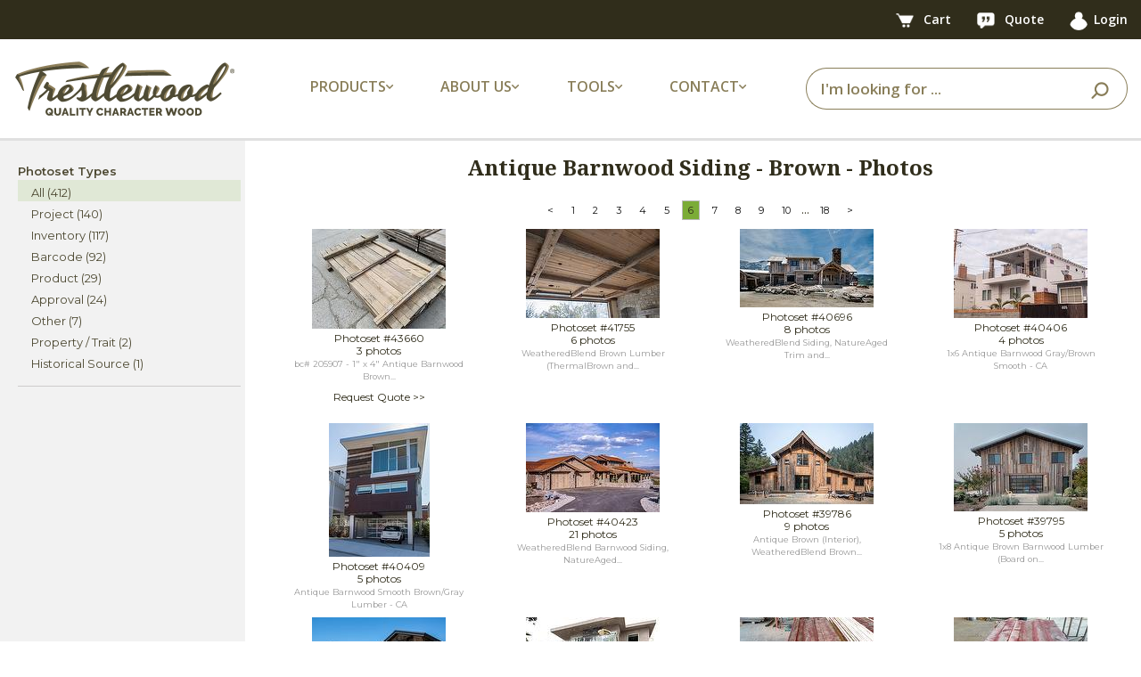

--- FILE ---
content_type: text/html;charset=utf-8
request_url: https://www.trestlewood.com/pageview/photos/?q=72002+72004+73002+73004+&id=1229&pg=5
body_size: 7090
content:









	




	






<!DOCTYPE html>
<html lang="en">
<head>
<title>Antique Barnwood Siding - Brown </title>
<meta charset="utf-8">
<meta http-equiv="X-UA-Compatible" content="IE=edge">
<meta name="viewport" content="width=device-width, initial-scale=1,  maximum-scale=1.0, user-scalable=no ">
<meta name="description" content="Brown Barnwood Siding - Barnwood Siding is one of the most popular rustic siding options available. It is available in random or specific widths and various colors and textures.   - Page 6" />
<meta name="keywords" content="73002, 73004, 73000, 76110, 76120, 76130, 76140, 76150, 72002, 72004 - Photos" />

<link rel="apple-touch-icon" sizes="180x180" href="/apple-touch-icon.png">
<link rel="icon" type="image/png" sizes="32x32" href="/favicon-32x32.png">
<link rel="icon" type="image/png" sizes="16x16" href="/favicon-16x16.png">
<link rel="manifest" href="/site.webmanifest">
<link rel="stylesheet" type="text/css" href="/css/bootstrap.min.css">
<link rel="stylesheet" href="




/dist/css/twstyle.4de14e1166.css">

<meta name="google-site-verification" content="BVdjPmDmgUu9-nimRqr6E70FYR-x9kvckj_PIDjOaGM" />
<script src="https://app.termly.io/resource-blocker/c251f70a-d317-42b9-9aac-4c01e171642b?autoBlock=on"></script>

<script src="/js/jquery-3.3.1.min.js"></script>

<link rel="stylesheet" type="text/css" href="/css/fontawesome-all.min.css">
<link href="https://fonts.googleapis.com/css2?family=Montserrat:wght@400;600&family=Noto+Serif:ital,wght@0,400;0,700;1,400&family=Open+Sans:wght@400;600;700&display=swap" rel="stylesheet">

<link rel="canonical" href="https://www.trestlewood.com/pageview/photos/?q=72002+72004+73002+73004+&id=1229" />
<link rel="stylesheet" href="https://cdnjs.cloudflare.com/ajax/libs/chosen/1.8.7/chosen.css"/>

<style>
.tab_item {
    background-color: #c7c7c7;
}
.activelink  {
        background-color: #7bac37;
    }
li.current {
    background-color:rgba(123, 172, 55, 0.5);
}
div.plh {
    line-height:1.2;
}
.sort_mobile_nav .left_nav_menu ul li {
    margin-top:10px;
    margin-bottom:10px;
}
.sort_mobile_nav .left_nav_menu ul li a{
    font-family: 'Open Sans', sans-serif;
    font-weight: 400;
}

</style>

<!-- Google tag (gtag.js) - Google Analytics 4 -->
<script async src="https://www.googletagmanager.com/gtag/js?id=G-GRMTRB76J9"></script>
<script>
  window.dataLayer = window.dataLayer || [];
  function gtag(){dataLayer.push(arguments);}
  gtag('js', new Date());

  gtag('config', 'G-GRMTRB76J9');
</script>
<!-- End Google Analytics -->

</head>
<body>
<div class="content_wrap">





<header>
    <nav class="top-bar navbar navbar-expand-lg">
        <div class="container">
            
                
                
                
            
            <div>
                <a href="/cart.html" class="tool-link">
                    <picture>
                        <source type="image/webp" srcset="https://d3dknzx2xk13op.cloudfront.net/icons/newCartIcon.webp">
                        <img src="https://d3dknzx2xk13op.cloudfront.net/icons/newCartIcon.png" width="47" height="38" alt="Cart"/>
                    </picture>
                    <span class="badge" id="cartBadge" style="display: none;">
                        
                    </span>
                    <span class="hide-on-mobile">Cart</span>
                </a>
                <a href="/quotelist.html" class="tool-link">
                    <picture>
                        <source type="image/webp" srcset="https://d3dknzx2xk13op.cloudfront.net/icons/quoteIcon.webp">
                        <img src="https://d3dknzx2xk13op.cloudfront.net/icons/quoteIcon.png" width="44" height="40" alt="Quote"/>
                    </picture>
                    <span class="badge" id="quoteBadge" style="display: none;">
                        
                    </span>
                    <span class="hide-on-mobile">Quote</span>
                </a>
                <a href="/login" class="tool-link"><img src="/img/icon/userIcon.png" width="31" height="32" alt="User"><span class="hide-on-mobile">Login</span></a>
                
            </div>
        </div>
    </nav>
    <!-- Main Navbar -->
    <nav class="main-nav navbar navbar-expand-lg">
        <div class="container">
            <!-- Logo -->
            <a class="navbar-brand" href="/">
                <picture>
                    <source type="image/webp" media="(min-width:991px)" srcset="https://d3dknzx2xk13op.cloudfront.net/icons/trestlewoodLogoMed.webp">
                    <source media="(min-width:991px)" srcset="https://d3dknzx2xk13op.cloudfront.net/icons/trestlewoodLogoMed.png">
                    <source type="image/webp" srcset="https://d3dknzx2xk13op.cloudfront.net/icons/trestlewoodLogoSmall.webp">
                    <img src="https://d3dknzx2xk13op.cloudfront.net/icons/trestlewoodLogoSmall.png" alt="Trestlewood Logo" class="img-fluid"/>
                </picture>
            </a>

            <!-- Dropdowns -->
            <ul class="main-menu-options navbar-nav">
                <li class="nav-item dropdown">
                    <a class="nav-link dropdown-toggle">
                        <span class="nav-label-with-icon">Products <i class="fas fa-chevron-down small-icon"></i></span>
                    </a>
                    <div class="dropdown-menu">
                        <a class="dropdown-item" href="/search/productlines/?q=&view=productselection&Product_Type=Siding&pr=0">Siding</a>
                        <a class="dropdown-item" href="/search/productlines/?q=&view=productselection&Product_Type=Lumber&pr=0&t=75">Lumber</a>
                        <a class="dropdown-item" href="/search/productlines/?q=&view=productselection&Product_Type=Timbers&pr=0">Timbers</a>
                        <a class="dropdown-item" href="/search/productlines/?q=&view=productselection&Product_Type=Flooring&pr=0">Flooring</a>
                        <a class="dropdown-item" href="/search/productlines/?q=&view=productselection&Product_Type=Mantels&pr=0">Mantels</a>
                        <a class="dropdown-item" href="/search/productlines/?q=&view=productselection&Product_Type=Lumber&pr=0&t=71">Accent Walls</a>
                        <a class="dropdown-item" href="/search/productlines/?q=&view=productselection&Product_Type=PergolasDecking&pr=0">Pergolas/Decking</a>
                        <a class="dropdown-item" href="/collection/">Product Collections</a>
                    </div>
                </li>
                <li class="nav-item dropdown">
                    <a class="nav-link dropdown-toggle">
                        <span class="nav-label-with-icon">About Us <i class="fas fa-chevron-down small-icon"></i></span>
                    </a>
                    <div class="dropdown-menu">
                        <a class="dropdown-item" href="/doc/3/about-trestlewood">About Trestlewood</a>
                        <a class="dropdown-item" href="/page/1020/trestlewood-story">Trestlewood Story</a>
                        <a class="dropdown-item" href="/product-showcase/">Product Showcase</a>
                    </div>
                </li>
                <li class="nav-item dropdown">
                    <a class="nav-link dropdown-toggle">
                        <span class="nav-label-with-icon">Tools <i class="fas fa-chevron-down small-icon"></i></span>
                    </a>
                    <div class="dropdown-menu">
                        <a class="dropdown-item" href="/flooring-coveragearea-calculator.html">Flooring Calculators</a>
                        <a class="dropdown-item" href="/timber-board-feet-calculator.html">Timber/Lumber Calculators</a>
                        <a class="dropdown-item" href="/siding-coveragearea-calculator.html">Siding Calculators</a>
                        <a class="dropdown-item" href="/express-products/">Express Products</a>
                        <a class="dropdown-item" href="/find-photoset.html">Find Photoset</a>
                        <a class="dropdown-item" href="/find-photo.html">Find Photo</a>
                        <a class="dropdown-item" href="/productspecsheets.html">Product Spec Sheets</a>
                    </div>
                </li>
                <li class="nav-item dropdown">
                    <a class="nav-link dropdown-toggle">
                        <span class="nav-label-with-icon">Contact <i class="fas fa-chevron-down small-icon"></i></span>
                    </a>
                    <div class="dropdown-menu">
                        <a class="dropdown-item" href="/ourcontactinfo.html">Contact Info</a>
                        <a class="dropdown-item" href="/contactus.html">Contact Us</a>
                        <a class="dropdown-item" href="/request-showcase.html">Request Product Showcase</a>
                        <a class="dropdown-item" href="/request-calendar.html">Request Calendar</a>
                        <a class="dropdown-item" href="/quoterequest.html">Request For Quote</a>
                        <a class="dropdown-item" href="/emailupdatessubscribe.html">Email Updates</a>
                    </div>
                </li>
            </ul>

            <form id="searchBar" class="form-inline search-form my-2 my-lg-0 ml-auto" action="/search/all-products/?Y=0">
                <span class="search-close-icon" onclick="closeSearchBar()">
                    <i class="fas fa-times"></i>
                </span>
                <div class="input-group ml-auto">
                    <input type="text" class="form-control" id="searchinlineform" name="q" placeholder="I'm looking for ..." value="" required>
                    <div class="input-group-append">
                        <button class="btn" type="submit">
                            <picture>
                                <source type="image/webp" srcset="https://d3dknzx2xk13op.cloudfront.net/icons/searchIcon.webp">
                                <img src="https://d3dknzx2xk13op.cloudfront.net/icons/searchIcon.png" width="39" height="37" alt="Search"/>
                            </picture>
                        </button>
                    </div>
                </div>
            </form>

            <div class="search-icon">
                <picture>
                    <source type="image/webp" srcset="https://d3dknzx2xk13op.cloudfront.net/icons/searchIcon.webp">
                    <img src="https://d3dknzx2xk13op.cloudfront.net/icons/searchIcon.png" width="39" height="37" alt="Search"/>
                </picture>
            </div>

            <div class="header_xs_item hamburger_container" id="hamburgerMain">
                <i class="fas fa-bars" style="color: #897e59; margin-left: 5px; cursor: pointer;"></i>
            </div>
        </div>
    </nav>
</header>
<div class="fs_menu_overlay"></div>
<div id="hamburgerMenuMain" class="hamburger_menu float-right">
    <div id="hamburgerCloseMain" class="hamburger_close text-right"><i class="fa fa-times" aria-hidden="true"></i></div>
    <div class="hamburger_menu_content text-right">
        <ul class="menu_top_nav">
            <li class="menu_item has-children">
                <a href="#">Products <i class="fa fa-angle-down"></i></a>
                <ul class="menu_selection">
                    <li><a href="/search/productlines/?q=&view=productselection&Product_Type=Siding&pr=0">Siding</a></li>
                    <li><a href="/search/productlines/?q=&view=productselection&Product_Type=Lumber&pr=0&t=75">Lumber</a></li>
                    <li><a href="/search/productlines/?q=&view=productselection&Product_Type=Timbers&pr=0">Timbers</a></li>
                    <li><a href="/search/productlines/?q=&view=productselection&Product_Type=Flooring&pr=0">Flooring</a></li>
                    <li><a href="/search/productlines/?q=&view=productselection&Product_Type=Mantels&pr=0">Mantels</a></li>
                    <li><a href="/search/productlines/?q=&view=productselection&Product_Type=Lumber&pr=0&t=71">Accent Walls</a></li>
                    <li><a href="/search/productlines/?q=&view=productselection&Product_Type=PergolasDecking&pr=0">Pergolas/Decking</a></li>
                    <li><a href="/collection/">Product Collections</a></li>
                </ul>
            </li>
            <li class="menu_item has-children">
                <a href="#">About Us <i class="fa fa-angle-down"></i></a>
                <ul class="menu_selection">
                    <li><a href="/doc/3/about-trestlewood">About Trestlewood</a></li>
                    <li><a href="/page/1020/trestlewood-story">Trestlewood Story</a></li>
                    <li><a href="/product-showcase/">Product Showcase</a></li>
                </ul>
            </li>
            <li class="menu_item has-children">
                <a href="#">Tools <i class="fa fa-angle-down"></i></a>
                <ul class="menu_selection">
                    <li><a href="/flooring-coveragearea-calculator.html">Flooring Calculators</a></li>
                    <li><a href="/timber-board-feet-calculator.html">Timber/Lumber Calculators</a></li>
                    <li><a href="/siding-coveragearea-calculator.html">Siding Calculators</a></li>
                    <li><a href="/express-products/">Express Products</a></li>
                    <li><a href="/find-photoset.html">Find Photoset</a></li>
                    <li><a href="/find-photo.html">Find Photo</a></li>
                    <li><a href="/productspecsheets.html">Product Spec Sheets</a></li>
                </ul>
            </li>
            <li class="menu_item has-children">
                <a href="#">Contact <i class="fa fa-angle-down"></i></a>
                <ul class="menu_selection">
                    <li><a href="/ourcontactinfo.html">Contact Info</a></li>
                    <li><a href="/contactus.html">Contact Us</a></li>
                    <li><a href="/request-showcase.html">Request Product Showcase</a></li>
                    <li><a href="/request-calendar.html">Request Calendar</a></li>
                    <li><a href="/quoterequest.html">Request For Quote</a></li>
                    <li><a href="/emailupdatessubscribe.html">Email Updates</a></li>
                </ul>
            </li>
        </ul>
    </div>
</div>



<div style="clear:both;"></div>


<div class="content_outer container_fluid d-lg-none">
    <div class="container">
        <div class="flex-sm-column d-lg-flex flex-lg-row">
            <div class="tab_area tab_area_left">
                <ul class="left_mobile_select flex-row">
                    <li class="">
                        <a href="#" id="filter_criteria">
                            Filters
                            <i class="fa fa-angle-down float-right"></i>
                        </a>
                    </li>
                    
                </ul>
                <div class="flex-column left_mobile_nav criteria_mobile_nav" >
                    <div class="left_nav_menu">
                        <ul id="mobilm">
                            <li><a>Photoset Types</a><ul>
                                
                                    <li class="">
                                    
                                    
                                        <a href='/pageview/photos/?q=72002+72004+73002+73004+&id=1229&pg=5'>All&nbsp;(412)</a>
                                    
                                    
                                    
                                    </li>
                                
                                    <li class="">
                                    
                                    
                                    
                                        <a href='/pageview/photos/?q=72002+72004+73002+73004+&id=1229&pg=5&type=1'>Project&nbsp;(140)</a>
                                    
                                    
                                    </li>
                                
                                    <li class="">
                                    
                                    
                                    
                                        <a href='/pageview/photos/?q=72002+72004+73002+73004+&id=1229&pg=5&type=9'>Inventory&nbsp;(117)</a>
                                    
                                    
                                    </li>
                                
                                    <li class="">
                                    
                                    
                                    
                                        <a href='/pageview/photos/?q=72002+72004+73002+73004+&id=1229&pg=5&type=2'>Barcode&nbsp;(92)</a>
                                    
                                    
                                    </li>
                                
                                    <li class="">
                                    
                                    
                                    
                                        <a href='/pageview/photos/?q=72002+72004+73002+73004+&id=1229&pg=5&type=3'>Product&nbsp;(29)</a>
                                    
                                    
                                    </li>
                                
                                    <li class="">
                                    
                                    
                                    
                                        <a href='/pageview/photos/?q=72002+72004+73002+73004+&id=1229&pg=5&type=8'>Approval&nbsp;(24)</a>
                                    
                                    
                                    </li>
                                
                                    <li class="">
                                    
                                    
                                    
                                        <a href='/pageview/photos/?q=72002+72004+73002+73004+&id=1229&pg=5&type=7'>Other&nbsp;(7)</a>
                                    
                                    
                                    </li>
                                
                                    <li class="">
                                    
                                    
                                    
                                        <a href='/pageview/photos/?q=72002+72004+73002+73004+&id=1229&pg=5&type=4'>Property / Trait&nbsp;(2)</a>
                                    
                                    
                                    </li>
                                
                                    <li class="">
                                    
                                    
                                    
                                        <a href='/pageview/photos/?q=72002+72004+73002+73004+&id=1229&pg=5&type=5'>Historical Source&nbsp;(1)</a>
                                    
                                    
                                    </li>
                                
                            </ul>
                            </li>

                        </ul>
                    </div>
                </div>
                <div class="flex-column left_mobile_nav sort_mobile_nav">
                    <div class="left_nav_menu">
                        <ul><li ><a href="?q=72002+72004+73002+73004+&id=1229&pg=5&sort=1">Relevance</a></li>
                            <li class="current"><a href="?q=72002+72004+73002+73004+&id=1229&pg=5&sort=2">Rating</a></li>
                            <li ><a href="?q=72002+72004+73002+73004+&id=1229&pg=5&sort=3">Date</a></li>
                        </ul>
                    </div>
                </div>
                <div class="flex-column left_mobile_nav tools_mobile_nav">
                    <div class="left_nav_menu left_tool_menu"><ul></ul>
                    </div>
                </div>
            </div>
        </div>
    </div>
</div>
<div class="full_width_container">
    <div class="container content_container d-flex" style="position: relative;">
        <div class="left_nav text-left" >
            <div class="left_nav_menu">
                <ul id="lm">
<!--                <li><a>Photoset Types</a><ul><li class='current'><a href="/browse/photos/?q=72002 72004 73002 73004 ">all (412)</a></li><li><a href="/browse/photos/?q=72002 72004 73002 73004 &type=1">Project (140)</a></li><li><a href="/browse/photos/?q=72002 72004 73002 73004 &type=9">Inventory (117)</a></li><li><a href="/browse/photos/?q=72002 72004 73002 73004 &type=2">Barcode (92)</a></li><li><a href="/browse/photos/?q=72002 72004 73002 73004 &type=3">Product (29)</a></li><li><a href="/browse/photos/?q=72002 72004 73002 73004 &type=8">Approval (24)</a></li><li><a href="/browse/photos/?q=72002 72004 73002 73004 &type=7">Other (7)</a></li><li><a href="/browse/photos/?q=72002 72004 73002 73004 &type=4">Property / Trait (2)</a></li><li><a href="/browse/photos/?q=72002 72004 73002 73004 &type=5">Historical Source (1)</a></li></ul></li> -->
                <li><a>Photoset Types</a><ul>
                    
                        <li class="">
                        
                        
                            <a href='/pageview/photos/?q=72002+72004+73002+73004+&id=1229&pg=5'>All&nbsp;(412)</a>
                        
                        
                        
                        </li>
                    
                        <li class="">
                        
                        
                        
                            <a href='/pageview/photos/?q=72002+72004+73002+73004+&id=1229&pg=5&type=1'>Project&nbsp;(140)</a>
                        
                        
                        </li>
                    
                        <li class="">
                        
                        
                        
                            <a href='/pageview/photos/?q=72002+72004+73002+73004+&id=1229&pg=5&type=9'>Inventory&nbsp;(117)</a>
                        
                        
                        </li>
                    
                        <li class="">
                        
                        
                        
                            <a href='/pageview/photos/?q=72002+72004+73002+73004+&id=1229&pg=5&type=2'>Barcode&nbsp;(92)</a>
                        
                        
                        </li>
                    
                        <li class="">
                        
                        
                        
                            <a href='/pageview/photos/?q=72002+72004+73002+73004+&id=1229&pg=5&type=3'>Product&nbsp;(29)</a>
                        
                        
                        </li>
                    
                        <li class="">
                        
                        
                        
                            <a href='/pageview/photos/?q=72002+72004+73002+73004+&id=1229&pg=5&type=8'>Approval&nbsp;(24)</a>
                        
                        
                        </li>
                    
                        <li class="">
                        
                        
                        
                            <a href='/pageview/photos/?q=72002+72004+73002+73004+&id=1229&pg=5&type=7'>Other&nbsp;(7)</a>
                        
                        
                        </li>
                    
                        <li class="">
                        
                        
                        
                            <a href='/pageview/photos/?q=72002+72004+73002+73004+&id=1229&pg=5&type=4'>Property / Trait&nbsp;(2)</a>
                        
                        
                        </li>
                    
                        <li class="">
                        
                        
                        
                            <a href='/pageview/photos/?q=72002+72004+73002+73004+&id=1229&pg=5&type=5'>Historical Source&nbsp;(1)</a>
                        
                        
                        </li>
                    
                </ul>
                </li>
                
                </ul>
            </div>
        </div>
        <div class="search_results content_body">
            <h2 class="my-3 text-center">Antique Barnwood Siding - Brown - Photos</h2>
            
            <div style="clear: both; text-align: center; padding-top: 5px; padding-bottom:10px;">
            




    
        <span class="pgItem"><a href="/pageview/photos/?q=72002+72004+73002+73004+&id=1229&pg=4">&lt;</a></span>
    
    
    
    
        
            
            
                <span class="pgItem"><a href="/pageview/photos/?q=72002+72004+73002+73004+&id=1229&pg=0">1</a></span>
            
        
    
        
            
            
                <span class="pgItem"><a href="/pageview/photos/?q=72002+72004+73002+73004+&id=1229&pg=1">2</a></span>
            
        
    
        
            
            
                <span class="pgItem"><a href="/pageview/photos/?q=72002+72004+73002+73004+&id=1229&pg=2">3</a></span>
            
        
    
        
            
            
                <span class="pgItem"><a href="/pageview/photos/?q=72002+72004+73002+73004+&id=1229&pg=3">4</a></span>
            
        
    
        
            
            
                <span class="pgItem"><a href="/pageview/photos/?q=72002+72004+73002+73004+&id=1229&pg=4">5</a></span>
            
        
    
        
            
                <span class="pgItemCurr">6</span>
            
            
        
    
        
            
            
                <span class="pgItem"><a href="/pageview/photos/?q=72002+72004+73002+73004+&id=1229&pg=6">7</a></span>
            
        
    
        
            
            
                <span class="pgItem"><a href="/pageview/photos/?q=72002+72004+73002+73004+&id=1229&pg=7">8</a></span>
            
        
    
        
            
            
                <span class="pgItem"><a href="/pageview/photos/?q=72002+72004+73002+73004+&id=1229&pg=8">9</a></span>
            
        
    
        
            
            
                <span class="pgItem"><a href="/pageview/photos/?q=72002+72004+73002+73004+&id=1229&pg=9">10</a></span>
            
        
    
    
        <span class="pgDots">...</span>
    
    
        <span class="pgItem"><a href="/pageview/photos/?q=72002+72004+73002+73004+&id=1229&pg=17">18</a></span>
    
    
        <span class="pgItem"><a href="/pageview/photos/?q=72002+72004+73002+73004+&id=1229&pg=6">&gt;</a></span>
    

            </div>
            
            <div class="photos row" style="clear:both;">
            
                <div class="col-6 col-md-3 thumb-div mb-2" style="font-size:12px;">
                    
                    
                        <div class="mb-1"><a href="/photoset/43660/bc--205907-1-x-4-antique-barnwood-brown-rough-196-00-bf-kiln-dried"/><img src="/image/150/156560/" alt="bc# 205907 - 1&#034; x 4&#034; Antique Barnwood Brown Rough - 196.00 bf - Kiln-dried" title="bc# 205907 - 1&#034; x 4&#034; Antique Barnwood Brown Rough - 196.00 bf - Kiln-dried" /></a>
                        </div>
                        <div class="plh">
                        
                        Photoset #43660 
                        </div>
                        <div class="plh">3 photos </div>
                        <div class="px-4 psdesc plh" id="psdesc_43660"><span class="n">bc# 205907 - 1" x 4" Antique Barnwood Brown Rough - 196.00 bf - Kiln-dried</span></div>
                    
                    
                    
                    
                        <div class="my-2">
                            
                                
                                
                                    <div class="pb-1">
                                        <a class="rfq_link_sm" href="/barcode/205907/?k=567595">Request Quote >></a>
                                    </div>
                                
                            
                        </div>
                    
                </div>

            
                <div class="col-6 col-md-3 thumb-div mb-2" style="font-size:12px;">
                    
                    
                        <div class="mb-1"><a href="/photoset/41755/weatheredblend-brown-lumber--thermalbrown-and-antique--and-hand-hewn-timbers-"/><img src="/image/150/151121/" alt="WeatheredBlend Brown Lumber (ThermalBrown and Antique) and Hand-Hewn Timbers " title="WeatheredBlend Brown Lumber (ThermalBrown and Antique) and Hand-Hewn Timbers " /></a>
                        </div>
                        <div class="plh">
                        
                        Photoset #41755 
                        </div>
                        <div class="plh">6 photos </div>
                        <div class="px-4 psdesc plh" id="psdesc_41755"><span class="n">WeatheredBlend Brown Lumber (ThermalBrown and Antique) and Hand-Hewn Timbers </span></div>
                    
                    
                    
                    
                </div>

            
                <div class="col-6 col-md-3 thumb-div mb-2" style="font-size:12px;">
                    
                    
                        <div class="mb-1"><a href="/photoset/40696/weatheredblend-siding--natureaged-trim-and-other--brown-barnwood-ceiling--and-weathered-oak-kitchen-island"/><img src="/image/150/148112/" alt="WeatheredBlend Siding, NatureAged Trim and Other, Brown Barnwood Ceiling, and Weathered Oak Kitchen Island" title="WeatheredBlend Siding, NatureAged Trim and Other, Brown Barnwood Ceiling, and Weathered Oak Kitchen Island" /></a>
                        </div>
                        <div class="plh">
                        
                        Photoset #40696 
                        </div>
                        <div class="plh">8 photos </div>
                        <div class="px-4 psdesc plh" id="psdesc_40696"><span class="n">WeatheredBlend Siding, NatureAged Trim and Other, Brown Barnwood Ceiling, and Weathered Oak Kitchen Island</span></div>
                    
                    
                    
                    
                </div>

            
                <div class="col-6 col-md-3 thumb-div mb-2" style="font-size:12px;">
                    
                    
                        <div class="mb-1"><a href="/photoset/40406/1x6-antique-barnwood-gray-brown-smooth-ca"/><img src="/image/150/147241/" alt="1x6 Antique Barnwood Gray/Brown Smooth - CA" title="1x6 Antique Barnwood Gray/Brown Smooth - CA" /></a>
                        </div>
                        <div class="plh">
                        
                        Photoset #40406 
                        </div>
                        <div class="plh">4 photos </div>
                        <div class="px-4 psdesc plh" id="psdesc_40406"><span class="n">1x6 Antique Barnwood Gray/Brown Smooth - CA</span></div>
                    
                    
                    
                    
                </div>

            
                <div class="col-6 col-md-3 thumb-div mb-2" style="font-size:12px;">
                    
                    
                        <div class="mb-1"><a href="/photoset/40409/antique-barnwood-smooth-brown-gray-lumber-ca"/><img src="/image/150/147256/" alt="Antique Barnwood Smooth Brown/Gray Lumber - CA" title="Antique Barnwood Smooth Brown/Gray Lumber - CA" /></a>
                        </div>
                        <div class="plh">
                        
                        Photoset #40409 
                        </div>
                        <div class="plh">5 photos </div>
                        <div class="px-4 psdesc plh" id="psdesc_40409"><span class="n">Antique Barnwood Smooth Brown/Gray Lumber - CA</span></div>
                    
                    
                    
                    
                </div>

            
                <div class="col-6 col-md-3 thumb-div mb-2" style="font-size:12px;">
                    
                    
                        <div class="mb-1"><a href="/photoset/40423/weatheredblend-barnwood-siding--natureaged-t-g-siding-and-lumber--and-weatheredblend-timbers-ut"/><img src="/image/150/147275/" alt="WeatheredBlend Barnwood Siding, NatureAged T&amp;G Siding and Lumber, and WeatheredBlend Timbers - UT" title="WeatheredBlend Barnwood Siding, NatureAged T&amp;G Siding and Lumber, and WeatheredBlend Timbers - UT" /></a>
                        </div>
                        <div class="plh">
                        
                        Photoset #40423 
                        </div>
                        <div class="plh">21 photos </div>
                        <div class="px-4 psdesc plh" id="psdesc_40423"><span class="n">WeatheredBlend Barnwood Siding, NatureAged T&G Siding and Lumber, and WeatheredBlend Timbers - UT</span></div>
                    
                    
                    
                    
                </div>

            
                <div class="col-6 col-md-3 thumb-div mb-2" style="font-size:12px;">
                    
                    
                        <div class="mb-1"><a href="/photoset/39786/antique-brown--interior---weatheredblend-brown--exterior---hand-hewn-timbers--ca-"/><img src="/image/150/145158/" alt="Antique Brown (Interior), WeatheredBlend Brown (Exterior), Hand Hewn Timbers (CA)" title="Antique Brown (Interior), WeatheredBlend Brown (Exterior), Hand Hewn Timbers (CA)" /></a>
                        </div>
                        <div class="plh">
                        
                        Photoset #39786 
                        </div>
                        <div class="plh">9 photos </div>
                        <div class="px-4 psdesc plh" id="psdesc_39786"><span class="n">Antique Brown (Interior), WeatheredBlend Brown (Exterior), Hand Hewn Timbers (CA)</span></div>
                    
                    
                    
                    
                </div>

            
                <div class="col-6 col-md-3 thumb-div mb-2" style="font-size:12px;">
                    
                    
                        <div class="mb-1"><a href="/photoset/39795/1x8-antique-brown-barnwood-lumber--board-on-board-siding---ca-"/><img src="/image/150/145234/" alt="1x8 Antique Brown Barnwood Lumber (Board on Board Siding) - (CA)" title="1x8 Antique Brown Barnwood Lumber (Board on Board Siding) - (CA)" /></a>
                        </div>
                        <div class="plh">
                        
                        Photoset #39795 
                        </div>
                        <div class="plh">5 photos </div>
                        <div class="px-4 psdesc plh" id="psdesc_39795"><span class="n">1x8 Antique Brown Barnwood Lumber (Board on Board Siding) - (CA)</span></div>
                    
                    
                    
                    
                </div>

            
                <div class="col-6 col-md-3 thumb-div mb-2" style="font-size:12px;">
                    
                    
                        <div class="mb-1"><a href="/photoset/38616/heber--ut-home"/><img src="/image/150/141365/" alt="Heber, UT home" title="Heber, UT home" /></a>
                        </div>
                        <div class="plh">
                        
                        Photoset #38616 
                        </div>
                        <div class="plh">6 photos </div>
                        <div class="px-4 psdesc plh" id="psdesc_38616"><span class="n">Heber, UT home</span></div>
                    
                    
                    
                    
                </div>

            
                <div class="col-6 col-md-3 thumb-div mb-2" style="font-size:12px;">
                    
                    
                        <div class="mb-1"><a href="/photoset/38619/natureaged---antique-brown-and-gray-lumber-ca"/><img src="/image/150/141367/" alt="NatureAged &amp; Antique Brown and Gray Lumber - CA" title="NatureAged &amp; Antique Brown and Gray Lumber - CA" /></a>
                        </div>
                        <div class="plh">
                        
                        Photoset #38619 
                        </div>
                        <div class="plh">2 photos </div>
                        <div class="px-4 psdesc plh" id="psdesc_38619"><span class="n">NatureAged & Antique Brown and Gray Lumber - CA</span></div>
                    
                    
                    
                    
                </div>

            
                <div class="col-6 col-md-3 thumb-div mb-2" style="font-size:12px;">
                    
                    
                        <div class="mb-1"><a href="/photoset/38338/george-hurni-completed-material---52664"/><img src="/image/150/140591/" alt="George Hurni completed material # 52664" title="George Hurni completed material # 52664" /></a>
                        </div>
                        <div class="plh">
                        
                        Photoset #38338 
                        </div>
                        <div class="plh">4 photos </div>
                        <div class="px-4 psdesc plh" id="psdesc_38338"><span class="n">George Hurni completed material # 52664</span></div>
                    
                    
                    
                    
                </div>

            
                <div class="col-6 col-md-3 thumb-div mb-2" style="font-size:12px;">
                    
                    
                        <div class="mb-1"><a href="/photoset/38313/natureaged-painted-red--target-60--coverage-"/><img src="/image/150/140527/" alt="NatureAged Painted Red (Target 60% Coverage)" title="NatureAged Painted Red (Target 60% Coverage)" /></a>
                        </div>
                        <div class="plh">
                        
                        Photoset #38313 
                        </div>
                        <div class="plh">3 photos </div>
                        <div class="px-4 psdesc plh" id="psdesc_38313"><span class="n">NatureAged Painted Red (Target 60% Coverage)</span></div>
                    
                    
                    
                    
                </div>

            
                <div class="col-6 col-md-3 thumb-div mb-2" style="font-size:12px;">
                    
                    
                        <div class="mb-1"><a href="/photoset/37858/bc--200388-1-x-6-antique-barnwood-brown-rough-128-00-bf"/><img src="/image/150/139110/" alt="bc# 200388 - 1&#034; x 6&#034; Antique Barnwood Brown Rough - 128.00 bf" title="bc# 200388 - 1&#034; x 6&#034; Antique Barnwood Brown Rough - 128.00 bf" /></a>
                        </div>
                        <div class="plh">
                        
                        Photoset #37858 
                        </div>
                        <div class="plh">4 photos </div>
                        <div class="px-4 psdesc plh" id="psdesc_37858"><span class="n">bc# 200388 - 1" x 6" Antique Barnwood Brown Rough - 128.00 bf</span></div>
                    
                    
                    
                    
                </div>

            
                <div class="col-6 col-md-3 thumb-div mb-2" style="font-size:12px;">
                    
                    
                        <div class="mb-1"><a href="/photoset/37559/barnwood-transfer-to-utah"/><img src="/image/150/138202/" alt="Barnwood Transfer to Utah" title="Barnwood Transfer to Utah" /></a>
                        </div>
                        <div class="plh">
                        
                        Photoset #37559 
                        </div>
                        <div class="plh">6 photos </div>
                        <div class="px-4 psdesc plh" id="psdesc_37559"><span class="n">Barnwood Transfer to Utah</span></div>
                    
                    
                    
                    
                </div>

            
                <div class="col-6 col-md-3 thumb-div mb-2" style="font-size:12px;">
                    
                    
                        <div class="mb-1"><a href="/photoset/36366/1-x-6-8-brown-barnwood--ca-"/><img src="/image/150/134210/" alt="1 x 6-8&#034; Brown Barnwood (CA)" title="1 x 6-8&#034; Brown Barnwood (CA)" /></a>
                        </div>
                        <div class="plh">
                        
                        Photoset #36366 
                        </div>
                        <div class="plh">3 photos </div>
                        <div class="px-4 psdesc plh" id="psdesc_36366"><span class="n">1 x 6-8" Brown Barnwood (CA)</span></div>
                    
                    
                    
                    
                </div>

            
                <div class="col-6 col-md-3 thumb-div mb-2" style="font-size:12px;">
                    
                    
                        <div class="mb-1"><a href="/photoset/35980/2-x-4-brown-barnwood-and-antique-brown-shiplap--ut-project-"/><img src="/image/150/133149/" alt="2 x 4 Brown Barnwood and Antique Brown Shiplap (UT Project)" title="2 x 4 Brown Barnwood and Antique Brown Shiplap (UT Project)" /></a>
                        </div>
                        <div class="plh">
                        
                        Photoset #35980 
                        </div>
                        <div class="plh">4 photos </div>
                        <div class="px-4 psdesc plh" id="psdesc_35980"><span class="n">2 x 4 Brown Barnwood and Antique Brown Shiplap (UT Project)</span></div>
                    
                    
                    
                    
                </div>

            
                <div class="col-6 col-md-3 thumb-div mb-2" style="font-size:12px;">
                    
                    
                        <div class="mb-1"><a href="/photoset/35299/3-x-12-x-12---brown-rafters"/><img src="/image/150/131000/" alt="3 x 12 x 12&#039;+ Brown Rafters" title="3 x 12 x 12&#039;+ Brown Rafters" /></a>
                        </div>
                        <div class="plh">
                        
                        Photoset #35299 
                        </div>
                        <div class="plh">3 photos </div>
                        <div class="px-4 psdesc plh" id="psdesc_35299"><span class="n">3 x 12 x 12'+ Brown Rafters</span></div>
                    
                    
                    
                    
                </div>

            
                <div class="col-6 col-md-3 thumb-div mb-2" style="font-size:12px;">
                    
                    
                        <div class="mb-1"><a href="/photoset/35250/antique-brown-barnwood--1-x-8--ca-project-"/><img src="/image/150/130881/" alt="Antique Brown Barnwood (1 x 8--CA Project)" title="Antique Brown Barnwood (1 x 8--CA Project)" /></a>
                        </div>
                        <div class="plh">
                        
                        Photoset #35250 
                        </div>
                        <div class="plh">2 photos </div>
                        <div class="px-4 psdesc plh" id="psdesc_35250"><span class="n">Antique Brown Barnwood (1 x 8--CA Project)</span></div>
                    
                    
                    
                    
                </div>

            
                <div class="col-6 col-md-3 thumb-div mb-2" style="font-size:12px;">
                    
                    
                        <div class="mb-1"><a href="/photoset/35101/hand-hewn-order"/><img src="/image/150/130338/" alt="hand hewn order" title="hand hewn order" /></a>
                        </div>
                        <div class="plh">
                        
                        Photoset #35101 
                        </div>
                        <div class="plh">11 photos </div>
                        <div class="px-4 psdesc plh" id="psdesc_35101"><span class="n">hand hewn order</span></div>
                    
                    
                    
                    
                </div>

            
                <div class="col-6 col-md-3 thumb-div mb-2" style="font-size:12px;">
                    
                    
                        <div class="mb-1"><a href="/photoset/34654/brown-barnwood--shipped-to-arkansas-"/><img src="/image/150/129017/" alt="Brown Barnwood (Shipped to Arkansas)" title="Brown Barnwood (Shipped to Arkansas)" /></a>
                        </div>
                        <div class="plh">
                        
                        Photoset #34654 
                        </div>
                        <div class="plh">2 photos </div>
                        <div class="px-4 psdesc plh" id="psdesc_34654"><span class="n">Brown Barnwood (Shipped to Arkansas)</span></div>
                    
                    
                    
                    
                </div>

            
                <div class="col-6 col-md-3 thumb-div mb-2" style="font-size:12px;">
                    
                    
                        <div class="mb-1"><a href="/photoset/34620/weatheredblend-brown-barnwood"/><img src="/image/150/128929/" alt="WeatheredBlend Brown Barnwood" title="WeatheredBlend Brown Barnwood" /></a>
                        </div>
                        <div class="plh">
                        
                        Photoset #34620 
                        </div>
                        <div class="plh">16 photos </div>
                        <div class="px-4 psdesc plh" id="psdesc_34620"><span class="n">WeatheredBlend Brown Barnwood</span></div>
                    
                    
                    
                    
                </div>

            
                <div class="col-6 col-md-3 thumb-div mb-2" style="font-size:12px;">
                    
                    
                        <div class="mb-1"><a href="/photoset/34122/bc--189390-1-x-4-antique-barnwood-lumber--mixed-90-00-bf"/><img src="/image/150/127518/" alt="bc# 189390 - 1&#034; x 4&#034; Antique Barnwood Lumber--Mixed - 90.00 bf" title="bc# 189390 - 1&#034; x 4&#034; Antique Barnwood Lumber--Mixed - 90.00 bf" /></a>
                        </div>
                        <div class="plh">
                        
                        Photoset #34122 
                        </div>
                        <div class="plh">3 photos </div>
                        <div class="px-4 psdesc plh" id="psdesc_34122"><span class="n">bc# 189390 - 1" x 4" Antique Barnwood Lumber--Mixed - 90.00 bf</span></div>
                    
                    
                    
                    
                        <div class="my-2">
                            
                                
                                
                                    <div class="pb-1">
                                        <a class="rfq_link_sm" href="/barcode/189390/?k=523055">Request Quote >></a>
                                    </div>
                                
                            
                        </div>
                    
                </div>

            
                <div class="col-6 col-md-3 thumb-div mb-2" style="font-size:12px;">
                    
                    
                        <div class="mb-1"><a href="/photoset/33745/10-inch-brown"/><img src="/image/150/126305/" alt="10 inch brown" title="10 inch brown" /></a>
                        </div>
                        <div class="plh">
                        
                        Photoset #33745 
                        </div>
                        <div class="plh">6 photos </div>
                        <div class="px-4 psdesc plh" id="psdesc_33745"><span class="n">10 inch brown</span></div>
                    
                    
                    
                    
                </div>

            
                <div class="col-6 col-md-3 thumb-div mb-2" style="font-size:12px;">
                    
                    
                        <div class="mb-1"><a href="/photoset/33706/material-staged-to-fumigate--headed-to-nc-"/><img src="/image/150/126164/" alt="Material Staged to Fumigate (Headed to NC)" title="Material Staged to Fumigate (Headed to NC)" /></a>
                        </div>
                        <div class="plh">
                        
                        Photoset #33706 
                        </div>
                        <div class="plh">25 photos </div>
                        <div class="px-4 psdesc plh" id="psdesc_33706"><span class="n">Material Staged to Fumigate (Headed to NC)</span></div>
                    
                    
                    
                    
                </div>

            
            </div>
            <div style="clear: both; text-align: center; padding-top: 10px; padding-bottom: 40px;">
            




    
        <span class="pgItem"><a href="/pageview/photos/?q=72002+72004+73002+73004+&id=1229&pg=4">&lt;</a></span>
    
    
    
    
        
            
            
                <span class="pgItem"><a href="/pageview/photos/?q=72002+72004+73002+73004+&id=1229&pg=0">1</a></span>
            
        
    
        
            
            
                <span class="pgItem"><a href="/pageview/photos/?q=72002+72004+73002+73004+&id=1229&pg=1">2</a></span>
            
        
    
        
            
            
                <span class="pgItem"><a href="/pageview/photos/?q=72002+72004+73002+73004+&id=1229&pg=2">3</a></span>
            
        
    
        
            
            
                <span class="pgItem"><a href="/pageview/photos/?q=72002+72004+73002+73004+&id=1229&pg=3">4</a></span>
            
        
    
        
            
            
                <span class="pgItem"><a href="/pageview/photos/?q=72002+72004+73002+73004+&id=1229&pg=4">5</a></span>
            
        
    
        
            
                <span class="pgItemCurr">6</span>
            
            
        
    
        
            
            
                <span class="pgItem"><a href="/pageview/photos/?q=72002+72004+73002+73004+&id=1229&pg=6">7</a></span>
            
        
    
        
            
            
                <span class="pgItem"><a href="/pageview/photos/?q=72002+72004+73002+73004+&id=1229&pg=7">8</a></span>
            
        
    
        
            
            
                <span class="pgItem"><a href="/pageview/photos/?q=72002+72004+73002+73004+&id=1229&pg=8">9</a></span>
            
        
    
        
            
            
                <span class="pgItem"><a href="/pageview/photos/?q=72002+72004+73002+73004+&id=1229&pg=9">10</a></span>
            
        
    
    
        <span class="pgDots">...</span>
    
    
        <span class="pgItem"><a href="/pageview/photos/?q=72002+72004+73002+73004+&id=1229&pg=17">18</a></span>
    
    
        <span class="pgItem"><a href="/pageview/photos/?q=72002+72004+73002+73004+&id=1229&pg=6">&gt;</a></span>
    

            </div>
            
        </div>
</div>
</div>
<footer>
  <div class="main-footer">
    <div class="container">
      <div class="row">
        <!-- Column 1: Logo and Text -->
        <div class="col-12 col-md-4 footer-column">
          <picture>
            <source type="image/webp" srcset="https://d3dknzx2xk13op.cloudfront.net/icons/footerLogo.webp">
            <img class="footer-logo" src="https://d3dknzx2xk13op.cloudfront.net/icons/footerLogo.png" width="493" height="122" alt="Trestlewood Logo"/>
          </picture>
          <p class="footer-text">We love reclaimed and other character wood. We also love the challenge of making it as easy as possible for you to find just the right character wood for your project. This is what trestlewood.com is all about.</p>
        </div>
        <!-- Column 2: Mailing Address -->
        <div class="col-12 col-md-2 footer-column">
          <h3 class="footer-header">MAILING ADDRESS</h3>
          <p class="footer-info">
            Trestlewood<br>
            PO Box 1050<br>
            Pleasant Grove, UT 84062<br><br>
          </p>
          <h3 class="footer-header">PHONE</h3>
          <p class="footer-info">
            Toll Free: 877.375.2779
          </p>
        </div>
        <!-- Column 3: Quick Links -->
        <div class="col-12 col-md-2 footer-column">
          <h3 class="footer-header">QUICK LINKS</h3>
          <ul class="footer-links">
            <li><a href="/rfq.html">Request for Quote</a></li>
            <li><a href="/request-showcase.html">Request Showcase</a></li>
            <li><a href="/contactus.html">Contact Us</a></li>
            <li><a href="/ourcontactinfo.html">Contact Info</a></li>
            <li><a href="/doc/3/about-trestlewood/">About Trestlewood</a></li>
          </ul>
        </div>
        <!-- Column 4: Follow Us -->
        <div class="col-12 col-md-4 footer-column">
          <h3 class="footer-header">FOLLOW US</h3>
          <div class="social-icons">
            <a href="https://www.instagram.com/trestlewoodofficial/" target="_blank">
              <picture>
                <source type="image/webp" srcset="https://d3dknzx2xk13op.cloudfront.net/icons/instagramIcon.webp">
                <img src="https://d3dknzx2xk13op.cloudfront.net/icons/instagramIcon.png" alt="Instagram"/>
              </picture>
            </a>
            <a href="https://www.facebook.com/trestlewood" target="_blank">
              <picture>
                <source type="image/webp" srcset="https://d3dknzx2xk13op.cloudfront.net/icons/facebookIcon.webp">
                <img src="https://d3dknzx2xk13op.cloudfront.net/icons/facebookIcon.png" alt="Facebook"/>
              </picture>
            </a>
            <a href="https://pinterest.com/trestlewood/" target="_blank">
              <picture>
                <source type="image/webp" srcset="https://d3dknzx2xk13op.cloudfront.net/icons/pinterestIcon.webp">
                <img src="https://d3dknzx2xk13op.cloudfront.net/icons/pinterestIcon.png" alt="Pinterest"/>
              </picture>
            </a>
            <a href="https://www.youtube.com/trestlewood1" target="_blank">
              <picture>
                <source type="image/webp" srcset="https://d3dknzx2xk13op.cloudfront.net/icons/youtubeIcon.webp">
                <img src="https://d3dknzx2xk13op.cloudfront.net/icons/youtubeIcon.png" alt="YouTube"/>
              </picture>
            </a>
            <a href="https://www.houzz.com/pro/trestlewood" target="_blank">
              <picture>
                <source type="image/webp" srcset="https://d3dknzx2xk13op.cloudfront.net/icons/houzzIcon.webp">
                <img src="https://d3dknzx2xk13op.cloudfront.net/icons/houzzIcon.png" alt="Houzz"/>
              </picture>
            </a>
          </div>
        </div>
      </div>
    </div>
  </div>
  <div class="sub-footer">
    <div class="container">
      <div class="sub-footer-content">
        <p class="copyright">Copyright&nbsp;&copy;&nbsp;2012-2025 Trestlewood. All rights reserved.&nbsp;</p>
        <div class="sub-footer-links"><a href="#" class="termly-display-preferences">Cookie Consent Preferences</a>&nbsp;|&nbsp;<a href="/doc/481/trestlewood-privacy-policy/">Privacy Policy</a>&nbsp;|&nbsp;<a href="/doc/2/trestlewood-product-liability-and-return-policy/">Product Liability & Return Policy</a></div>
      </div>
    </div>
  </div>
</footer>

<script src="/js/popper.js" defer></script>
<script src="/js/bootstrap.min.js" defer></script>
<script src="




/dist/js/globalNew.35311bcccf.js" defer></script>
<script src="




/dist/js/leftnav.1ad1d8aa73.js" defer></script>

<!--- javascript -->
<script src="




/dist/js/reqparams.fa76f0cf6b.js"></script>
<script src="




/dist/js/searchresultscount.238fd81453.js"></script>

<script>
$().ready(function(){
	$(".psdesc").each(function(i) {
		var s_ = $(this).find("span").html();
		if (s_.length > 50) {
			s_ = s_.substr(0, 49);
			s_ = s_.substr(0, s_.lastIndexOf(' '));
			$(this).find("span").html(s_ + '...');
		}
	});

	$(".pdesc").each(function(i) {
		var s_ = $(this).find("span").html();
		if (s_.length > 50) {
			s_ = s_.substr(0, 49);
			s_ = s_.substr(0, s_.lastIndexOf(' '));
			$(this).find("span").html(s_ + '...');
		}
	});

    $(".topsubmenu").scrollLeft(100);
    $(".topsubmenu").scrollLeft(100);
});
</script>


</body>
</html>

--- FILE ---
content_type: application/javascript
request_url: https://www.trestlewood.com/dist/js/searchresultscount.238fd81453.js
body_size: 2070
content:
function getParamVal(i){var t=window.location.href,o=i+"=";return t<=0||(begin=t.indexOf(o),begin==-1)?"":(begin+=o.length,end=t.indexOf("&",begin),end==-1&&(end=t.length),sRetVal=unescape(t.substring(begin,end)),sRetVal!=null&&sRetVal.length>0?sRetVal.replace(/\+/g," "):"")}function getInvType(i){var t=window.location.pathname;if(t.indexOf(i)<0)return"";t=t.replace(i,"");var o=t.indexOf("/");return o<=0&&(o=t.length),t.substring(0,o)}function getProductType(){var i=getParamVal("Product_Type");if(i!=""||i.length>0)return i;var t=getInvType("/products/");return t.length>0?t.substring(0,1).toUpperCase()+t.substring(1):""}function getView(){var i=getParamVal("view");if(i=="productselection"||i=="productsearch")return i;var t=getInvType("/products/");return t.length>0?"productselection":"overall"}$().ready(function(){var i=getParamVal("q"),t=getParamVal("arc"),o=getView("view"),_=getParamVal("pr"),O=getParamVal("sortby"),h=$.getParam("h"),v=$.getParam("w"),b=$.getParam("l"),y=getParamVal("range");$("#q").val(i);var p="products",u=window.location.href;if(props=$.getReqParam("t"),props=typeof props=="string"?[props]:props,types=$.getReqParam("Product_Type"),types=typeof types=="string"?[types]:types,mLeftMenuDisplay=$(".left_mobile_select").css("display"),$(".calc").hide(),o=="productselection"){$("#lm li.product_type_selection").hide(),$("#mobilm li.product_type_selection").hide();var g=getProductType();g=="Flooring"?$(".flooring_calc").show():g=="Lumber"||g=="Timbers"||g=="Mantels"?$(".timber_lumber_calc").show():g=="Siding"&&$(".siding_calc").show()}if(u.indexOf("browse/fps")>0||u.indexOf("search/fps")>0?p="fps":u.indexOf("browse/inventory")>0||u.indexOf("search/inventory")>0?p="barcodes":u.indexOf("browse/photos")>0||u.indexOf("search/photos")>0?p="photos":u.indexOf("browse/docs")>0||u.indexOf("search/docs")>0?p="docs":(u.indexOf("browse/pages")>0||u.indexOf("search/pages")>0)&&(p="pages"),$.ajax({url:"/searchhitcount.html",type:"POST",traditional:!0,dataType:"json",cache:!1,timeout:3e4,data:{q:i,arc:t,searchFor:p,t:props,Product_Type:types,h,w:v,l:b,range:y,pr:_},success:function(e){p!="products"&&$("#productlineSearchUrl").html("Product Lines ("+e.numProductHits+")"),p!="fps"&&$("#fpSearchUrl").html("Products ("+e.numFpHits+")"),p!="pages"&&$("#webpageSearchUrl").html("Other ("+e.numOtherHits+")")}}),p!="photos"&&$.ajax({url:"/search/photoshitcount/",type:"POST",traditional:!0,dataType:"json",cache:!1,timeout:3e4,data:{q:i,arc:t},success:function(e){$("#photosSearchUrl").html("Photos ("+e.numPhotoHits+")")}}),p!="barcodes"&&$.ajax({url:"/search/barcodeshitcount/",type:"POST",traditional:!0,dataType:"json",cache:!1,timeout:3e4,data:{q:i,searchFor:p,t:props,Product_Type:types,h,w:v,l:b,range:y},success:function(e){$("#barcodeSearchUrl").html("Barcodes ("+e.numBarcodeHits+")")}}),p!="docs"&&$.ajax({url:"/search/docshitcount/",type:"POST",traditional:!0,dataType:"json",cache:!1,timeout:3e4,data:{q:i,arc:t},success:function(e){$("#docSearchUrl").html("Documents ("+e.numDocHits+")")}}),typeof props>"u"&&typeof types>"u"&&(sessionStorage.removeItem("breadCrumbs"),sessionStorage.removeItem("expand")),sessionStorage.getItem("breadCrumbs")!=""&&(breadCrumbs=JSON.parse(sessionStorage.getItem("breadCrumbs"))),breadCrumbs==null&&(breadCrumbs=new Array),$(".breadcrumbs").html(""),breadCrumbs.length>=1&&o!="productselection"){var C="<li class=''><a style='text-decoration:underline;' href='"+queryString+"' title='All Products'>All Products</a>&nbsp;&nbsp;</li>";$(".breadcrumbs").append(C)}if($.each(breadCrumbs,function(e,r){var s=r.key;if(!(s=="t"&&jQuery.inArray(r.value,props)==-1)&&!(s=="Product_Type"&&jQuery.inArray(r.value,types)==-1)){var a="<li class=''>"+r.description+"&nbsp;<i class='fa fa-times-circle remove' title='"+r.description+"'> </li>";$(".breadcrumbs").append(a)}}),$("i.remove").on("click",function(){var e=$(this).prop("title");e=e.trim();var r=new Array;$.each(breadCrumbs,function(s,a){e!=a.description&&r.push(a)}),breadCrumbs=r,sessionStorage.setItem("breadCrumbs",JSON.stringify(breadCrumbs)),$("input[type='checkbox']:visible:checked").each(function(s){$(this).prop("title")==e&&$(this).prop("checked",!1)}),S(i,h,v,b,y,O)}),typeof props<"u")if(mLeftMenuDisplay=="flex"){var l=$("ul#mobilm").find("input.prop[name='t']");m(l,props);var w=$("ul#lm").find("input.prop[name='t']");c(w)}else{var l=$("ul#lm").find("input.prop[name='t']");m(l,props);var w=$("ul#mobilm").find("input.prop[name='t']");c(w)}if(typeof types<"u")if(mLeftMenuDisplay=="flex"){var k=$("ul#mobilm").find("input.prop[name=Product_Type]");m(k,types);var I=$("ul#lm").find("input.prop[name=Product_Type]");c(I)}else{var l=$("ul#lm").find("input.prop[name='Product_Type']");m(l,types);var w=$("ul#mobilm").find("input.prop[name='Product_Type']");c(w)}if(typeof props>"u"){var l=$("ul#lm").find("input.prop[name='t']");c(l),l=$("ul#mobilm").find("input.prop[name='t']"),c(l)}if(typeof types>"u"){var l=$("ul#lm").find("input.prop[name='Product_Type']");c(l),l=$("ul#mobilm").find("input.prop[name='Product_Type']"),c(l)}$("input[class='prop']").on("click",function(){var e=$(this).prop("title");if($(this).is(":checked")){var r=new Object;r.description=$(this).prop("title"),r.key=$(this).prop("name"),r.value=$(this).val();var s=new Array;$.each(breadCrumbs,function(a,d){e!=d.description&&s.push(d)}),breadCrumbs=s,breadCrumbs.push(r),sessionStorage.setItem("breadCrumbs",JSON.stringify(breadCrumbs))}else{var s=new Array;$.each(breadCrumbs,function(d,f){e!=f.description&&s.push(f)}),breadCrumbs=s,sessionStorage.setItem("breadCrumbs",JSON.stringify(breadCrumbs))}sessionStorage.setItem("scrollpos",window.scrollY),S(i,h,v,b,y,O)}),$(".btn_search").on("click",function(e){e.preventDefault();var r=[];sessionStorage.removeItem("breadCrumbs"),sessionStorage.removeItem("criteriaSelected"),breadCrumbs=new Array,criteriaSelected=new Array,$("input[class='prop']:visible:checked").each(function(n){if($(this).is(":checked")){var x=new Object;x.description=$(this).prop("title"),breadCrumbs.push(x),sessionStorage.setItem("breadCrumbs",JSON.stringify(breadCrumbs))}});var s=$(".q:visible").val(),a=$(".h:visible").val(),d=$(".w:visible").val(),f=$(".l:visible").val(),P=$(".range:visible").val();o=="productselection"&&$(this).hasClass("pr")&&(_=""),S(s,a,d,f,P,O)}),$("select.sort").on("change",function(){var e=$(this).val();S(i,h,v,b,y,e)}),$(window).resize(function(){mLeftMenuDisplay=$(".left_mobile_select").css("display"),q()});function S(e,r,s,a,d,f){var P=[];$("input[type='checkbox']:visible:checked").each(function(A){var T=new Object;T.name=$(this).attr("name"),T.value=$(this).val(),P.push(T)});var n=jQuery.param(P);if(r!=0&&(n=n+"&h="+r),s!=0&&(n=n+"&w="+s),a!=0&&(n=n+"&l="+a),d>=0&&(n=n+"&range="+d),o!=""&&(n=n+"&view="+o,o=="productselection")){var x=getProductType();n=n+"&Product_Type="+x}f!=""&&(n=n+"&sortby="+f),window.location.href=pageUrl+"?q="+e+"&"+n+"&pr="+_}function m(e,r){e.each(function(s){var a=$(this).val();if(r!=null){var d=jQuery.grep(r,function(f,P){return f===a});d.length>=1?$(this).prop("checked",!0):$(this).prop("checked",!1)}})}function c(e){e.each(function(r){$(this).prop("checked",!1)})}function q(){if(typeof props<"u")if(mLeftMenuDisplay=="flex"){var e=$("ul#mobilm").find("input.prop[name='t']");m(e,props);var r=$("ul#lm").find("input.prop[name='t']");c(r)}else{var e=$("ul#lm").find("input.prop[name='t']");m(e,props);var r=$("ul#mobilm").find("input.prop[name='t']");c(r)}if(typeof types<"u")if(mLeftMenuDisplay=="flex"){var s=$("ul#mobilm").find("input.prop[name=Product_Type]");m(s,types);var a=$("ul#lm").find("input.prop[name=Product_Type]");c(a)}else{var e=$("ul#lm").find("input.prop[name='Product_Type']");m(e,props);var r=$("ul#mobilm").find("input.prop[name='Product_Type']");c(r)}}});
